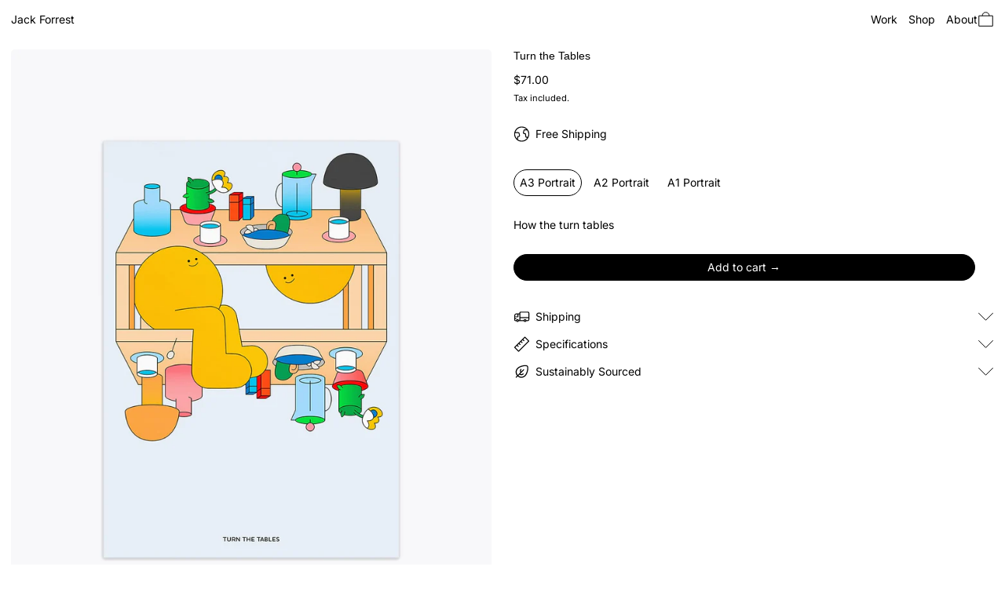

--- FILE ---
content_type: text/javascript
request_url: https://cheersjack.com/cdn/shop/t/12/assets/header.js?v=143042487233477095391755848658
body_size: -289
content:
document.addEventListener("alpine:init",()=>{Alpine.data("Theme_Header",()=>({isStuck:!1,overlayHeaderWithSticky:null,overlayTextColor:null,init(){this.overlayHeaderWithSticky=this.$root.dataset.overlayHeaderWithSticky==="true",this.overlayHeaderWithSticky&&this.setUpOverlayWithSticky()},setUpOverlayWithSticky(){const positionerEl=document.createElement("div");positionerEl.id="sticky-positioner",document.body.insertBefore(positionerEl,this.$root.closest(".shopify-section")),new IntersectionObserver(([e])=>{e.intersectionRatio===0?this.isStuck=!0:this.isStuck=!1}).observe(positionerEl),this.overlayTextColor=this.$root.dataset.overlayTextColorScheme,this.updateColorScheme(this.isStuck),this.$watch("isStuck",value=>{this.updateColorScheme(value)})},updateColorScheme(isStuck){isStuck?(this.$refs.header.setAttribute("data-color-scheme",""),this.$refs.header.classList.remove("bg-transparent"),this.$refs.header.classList.add("bg-scheme-background")):(this.$refs.header.setAttribute("data-color-scheme",this.overlayTextColor),this.$refs.header.classList.remove("bg-scheme-background"),this.$refs.header.classList.add("bg-transparent"))}}))});
//# sourceMappingURL=/cdn/shop/t/12/assets/header.js.map?v=143042487233477095391755848658
